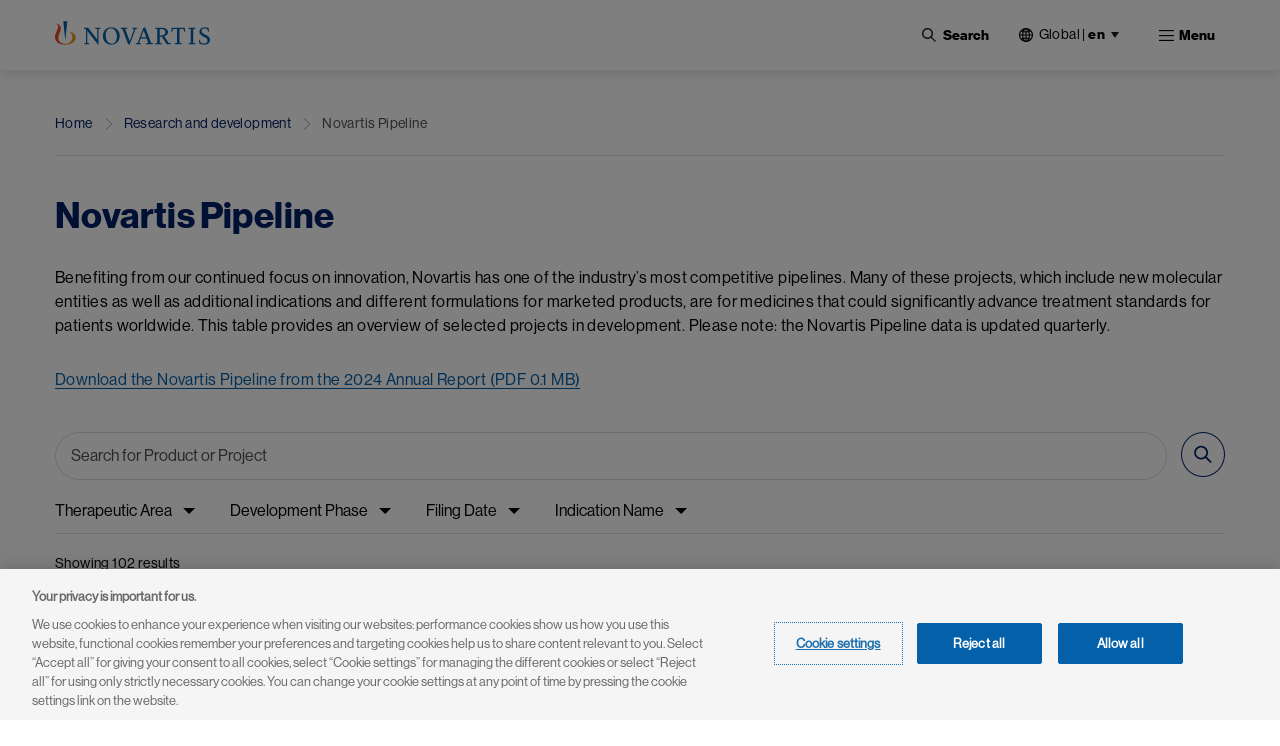

--- FILE ---
content_type: image/svg+xml
request_url: https://www.novartis.com/themes/custom/polaris/patterns/images/chevron-right-1.svg
body_size: -94
content:
<svg width="10" height="18" viewBox="0 0 10 18" fill="none" xmlns="http://www.w3.org/2000/svg">
<g id="Icon">
<path id="chevron-right" d="M1.88671 0.658443C1.53592 0.297787 0.956646 0.297789 0.605859 0.658443C0.268568 1.00522 0.26857 1.55747 0.605863 1.90425L7.50753 9L0.605863 16.0957C0.26857 16.4425 0.268568 16.9948 0.605859 17.3416C0.956646 17.7022 1.53592 17.7022 1.88671 17.3416L9.32185 9.69723C9.69939 9.30907 9.69939 8.69093 9.32185 8.30277L1.88671 0.658443Z" fill="black"/>
</g>
</svg>
